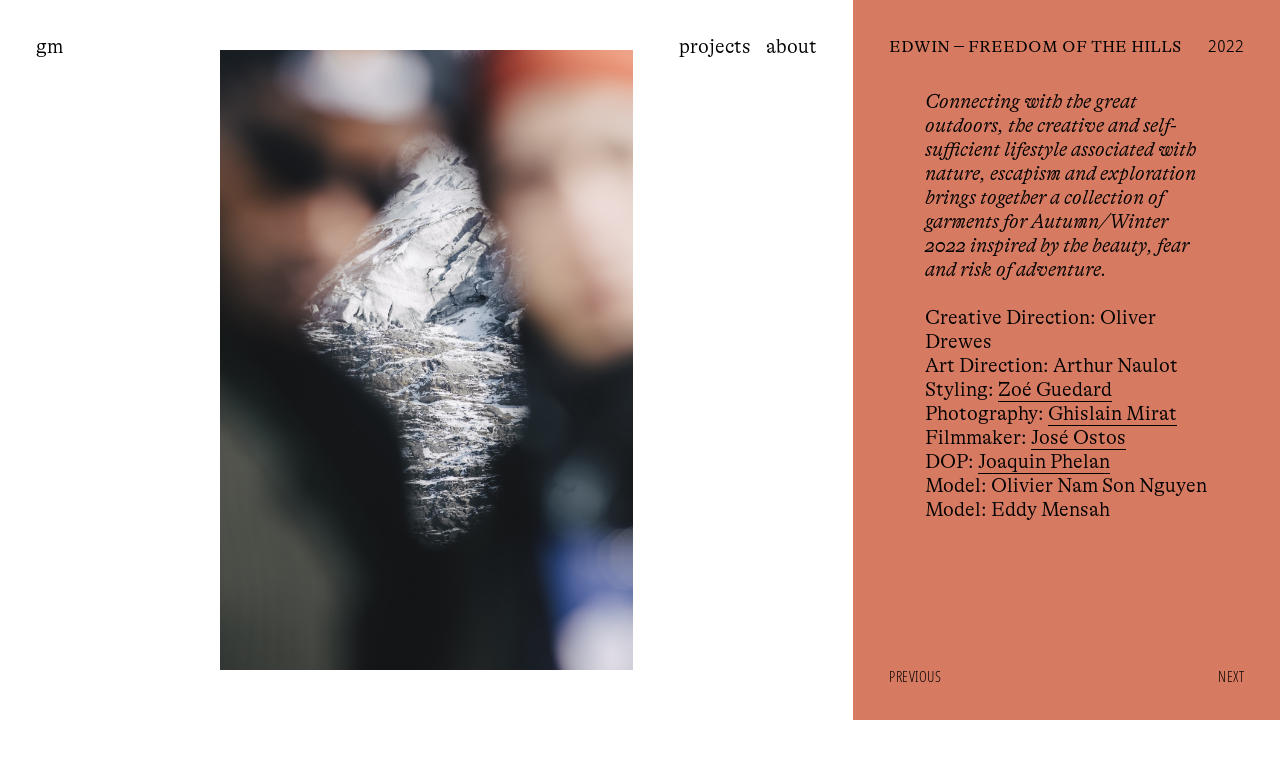

--- FILE ---
content_type: text/html; charset=UTF-8
request_url: https://www.ghislainmirat.com/projet/edwin-freedom-of-the-hills/
body_size: 5902
content:
<!DOCTYPE html>
<html xmlns="http://www.w3.org/1999/xhtml">
<head profile="http://gmpg.org/xfn/11">
	
	<!-- Global site tag (gtag.js) - Google Analytics -->
    <!--
    <script async src="https://www.googletagmanager.com/gtag/js?id=UA-139395733-1"></script>
    <script>
      window.dataLayer = window.dataLayer || [];
      function gtag(){dataLayer.push(arguments);}
      gtag('js', new Date());

      gtag('config', 'UA-139395733-1');
    </script>

    -->
	
	<!--[if lt IE 7]>
	<script src="https://ie7-js.googlecode.com/svn/version/2.1(beta4)/IE7.js"></script>
	<![endif]-->
	
	<!--[if lt IE 8]>
	<script src="https://ie7-js.googlecode.com/svn/version/2.1(beta4)/IE8.js"></script>
	<![endif]-->    
	
	<!--[if lt IE 9]>
	<script src="https://ie7-js.googlecode.com/svn/version/2.1(beta4)/IE9.js"></script>
	<![endif]-->

	
	<!-- echelle pixels -->
	<meta name="viewport" content="width=device-width, initial-scale=1.0" />
	
    

	
	<!-- compatibilite internet explorer -->
	<script type="text/javascript" src="https://www.ghislainmirat.com/wp-content/themes/ghis/js/css3-mediaqueries.js"></script>
	
	<title>ghislain mirat &mdash; EDWIN &#8211; Freedom of the hills</title>
	
	<meta http-equiv="Content-Type" content="text/html; charset=UTF-8" />
	<meta name="generator" content="WordPress 6.8.3" />
	
	<!--[if IE]><meta http-equiv='X-UA-Compatible' content='IE=edge,chrome=1'><![endif]-->
	
	
	<!-- à combiner avec le plugin "easy-wp-meta-description" -->
	<meta name='robots' content='max-image-preview:large' />
	<style>img:is([sizes="auto" i], [sizes^="auto," i]) { contain-intrinsic-size: 3000px 1500px }</style>
	
<!-- Easy WP Meta Description -->
<meta name="description" content="edwin europe, outdoor, photography,">
<!-- /Easy WP Meta Description -->

				<script type="text/javascript">
/* <![CDATA[ */
window._wpemojiSettings = {"baseUrl":"https:\/\/s.w.org\/images\/core\/emoji\/16.0.1\/72x72\/","ext":".png","svgUrl":"https:\/\/s.w.org\/images\/core\/emoji\/16.0.1\/svg\/","svgExt":".svg","source":{"concatemoji":"https:\/\/www.ghislainmirat.com\/wp-includes\/js\/wp-emoji-release.min.js?ver=6.8.3"}};
/*! This file is auto-generated */
!function(s,n){var o,i,e;function c(e){try{var t={supportTests:e,timestamp:(new Date).valueOf()};sessionStorage.setItem(o,JSON.stringify(t))}catch(e){}}function p(e,t,n){e.clearRect(0,0,e.canvas.width,e.canvas.height),e.fillText(t,0,0);var t=new Uint32Array(e.getImageData(0,0,e.canvas.width,e.canvas.height).data),a=(e.clearRect(0,0,e.canvas.width,e.canvas.height),e.fillText(n,0,0),new Uint32Array(e.getImageData(0,0,e.canvas.width,e.canvas.height).data));return t.every(function(e,t){return e===a[t]})}function u(e,t){e.clearRect(0,0,e.canvas.width,e.canvas.height),e.fillText(t,0,0);for(var n=e.getImageData(16,16,1,1),a=0;a<n.data.length;a++)if(0!==n.data[a])return!1;return!0}function f(e,t,n,a){switch(t){case"flag":return n(e,"\ud83c\udff3\ufe0f\u200d\u26a7\ufe0f","\ud83c\udff3\ufe0f\u200b\u26a7\ufe0f")?!1:!n(e,"\ud83c\udde8\ud83c\uddf6","\ud83c\udde8\u200b\ud83c\uddf6")&&!n(e,"\ud83c\udff4\udb40\udc67\udb40\udc62\udb40\udc65\udb40\udc6e\udb40\udc67\udb40\udc7f","\ud83c\udff4\u200b\udb40\udc67\u200b\udb40\udc62\u200b\udb40\udc65\u200b\udb40\udc6e\u200b\udb40\udc67\u200b\udb40\udc7f");case"emoji":return!a(e,"\ud83e\udedf")}return!1}function g(e,t,n,a){var r="undefined"!=typeof WorkerGlobalScope&&self instanceof WorkerGlobalScope?new OffscreenCanvas(300,150):s.createElement("canvas"),o=r.getContext("2d",{willReadFrequently:!0}),i=(o.textBaseline="top",o.font="600 32px Arial",{});return e.forEach(function(e){i[e]=t(o,e,n,a)}),i}function t(e){var t=s.createElement("script");t.src=e,t.defer=!0,s.head.appendChild(t)}"undefined"!=typeof Promise&&(o="wpEmojiSettingsSupports",i=["flag","emoji"],n.supports={everything:!0,everythingExceptFlag:!0},e=new Promise(function(e){s.addEventListener("DOMContentLoaded",e,{once:!0})}),new Promise(function(t){var n=function(){try{var e=JSON.parse(sessionStorage.getItem(o));if("object"==typeof e&&"number"==typeof e.timestamp&&(new Date).valueOf()<e.timestamp+604800&&"object"==typeof e.supportTests)return e.supportTests}catch(e){}return null}();if(!n){if("undefined"!=typeof Worker&&"undefined"!=typeof OffscreenCanvas&&"undefined"!=typeof URL&&URL.createObjectURL&&"undefined"!=typeof Blob)try{var e="postMessage("+g.toString()+"("+[JSON.stringify(i),f.toString(),p.toString(),u.toString()].join(",")+"));",a=new Blob([e],{type:"text/javascript"}),r=new Worker(URL.createObjectURL(a),{name:"wpTestEmojiSupports"});return void(r.onmessage=function(e){c(n=e.data),r.terminate(),t(n)})}catch(e){}c(n=g(i,f,p,u))}t(n)}).then(function(e){for(var t in e)n.supports[t]=e[t],n.supports.everything=n.supports.everything&&n.supports[t],"flag"!==t&&(n.supports.everythingExceptFlag=n.supports.everythingExceptFlag&&n.supports[t]);n.supports.everythingExceptFlag=n.supports.everythingExceptFlag&&!n.supports.flag,n.DOMReady=!1,n.readyCallback=function(){n.DOMReady=!0}}).then(function(){return e}).then(function(){var e;n.supports.everything||(n.readyCallback(),(e=n.source||{}).concatemoji?t(e.concatemoji):e.wpemoji&&e.twemoji&&(t(e.twemoji),t(e.wpemoji)))}))}((window,document),window._wpemojiSettings);
/* ]]> */
</script>
<style id='wp-emoji-styles-inline-css' type='text/css'>

	img.wp-smiley, img.emoji {
		display: inline !important;
		border: none !important;
		box-shadow: none !important;
		height: 1em !important;
		width: 1em !important;
		margin: 0 0.07em !important;
		vertical-align: -0.1em !important;
		background: none !important;
		padding: 0 !important;
	}
</style>
<link rel='stylesheet' id='wp-block-library-css' href='https://www.ghislainmirat.com/wp-includes/css/dist/block-library/style.min.css?ver=6.8.3' type='text/css' media='all' />
<style id='classic-theme-styles-inline-css' type='text/css'>
/*! This file is auto-generated */
.wp-block-button__link{color:#fff;background-color:#32373c;border-radius:9999px;box-shadow:none;text-decoration:none;padding:calc(.667em + 2px) calc(1.333em + 2px);font-size:1.125em}.wp-block-file__button{background:#32373c;color:#fff;text-decoration:none}
</style>
<style id='global-styles-inline-css' type='text/css'>
:root{--wp--preset--aspect-ratio--square: 1;--wp--preset--aspect-ratio--4-3: 4/3;--wp--preset--aspect-ratio--3-4: 3/4;--wp--preset--aspect-ratio--3-2: 3/2;--wp--preset--aspect-ratio--2-3: 2/3;--wp--preset--aspect-ratio--16-9: 16/9;--wp--preset--aspect-ratio--9-16: 9/16;--wp--preset--color--black: #000000;--wp--preset--color--cyan-bluish-gray: #abb8c3;--wp--preset--color--white: #ffffff;--wp--preset--color--pale-pink: #f78da7;--wp--preset--color--vivid-red: #cf2e2e;--wp--preset--color--luminous-vivid-orange: #ff6900;--wp--preset--color--luminous-vivid-amber: #fcb900;--wp--preset--color--light-green-cyan: #7bdcb5;--wp--preset--color--vivid-green-cyan: #00d084;--wp--preset--color--pale-cyan-blue: #8ed1fc;--wp--preset--color--vivid-cyan-blue: #0693e3;--wp--preset--color--vivid-purple: #9b51e0;--wp--preset--gradient--vivid-cyan-blue-to-vivid-purple: linear-gradient(135deg,rgba(6,147,227,1) 0%,rgb(155,81,224) 100%);--wp--preset--gradient--light-green-cyan-to-vivid-green-cyan: linear-gradient(135deg,rgb(122,220,180) 0%,rgb(0,208,130) 100%);--wp--preset--gradient--luminous-vivid-amber-to-luminous-vivid-orange: linear-gradient(135deg,rgba(252,185,0,1) 0%,rgba(255,105,0,1) 100%);--wp--preset--gradient--luminous-vivid-orange-to-vivid-red: linear-gradient(135deg,rgba(255,105,0,1) 0%,rgb(207,46,46) 100%);--wp--preset--gradient--very-light-gray-to-cyan-bluish-gray: linear-gradient(135deg,rgb(238,238,238) 0%,rgb(169,184,195) 100%);--wp--preset--gradient--cool-to-warm-spectrum: linear-gradient(135deg,rgb(74,234,220) 0%,rgb(151,120,209) 20%,rgb(207,42,186) 40%,rgb(238,44,130) 60%,rgb(251,105,98) 80%,rgb(254,248,76) 100%);--wp--preset--gradient--blush-light-purple: linear-gradient(135deg,rgb(255,206,236) 0%,rgb(152,150,240) 100%);--wp--preset--gradient--blush-bordeaux: linear-gradient(135deg,rgb(254,205,165) 0%,rgb(254,45,45) 50%,rgb(107,0,62) 100%);--wp--preset--gradient--luminous-dusk: linear-gradient(135deg,rgb(255,203,112) 0%,rgb(199,81,192) 50%,rgb(65,88,208) 100%);--wp--preset--gradient--pale-ocean: linear-gradient(135deg,rgb(255,245,203) 0%,rgb(182,227,212) 50%,rgb(51,167,181) 100%);--wp--preset--gradient--electric-grass: linear-gradient(135deg,rgb(202,248,128) 0%,rgb(113,206,126) 100%);--wp--preset--gradient--midnight: linear-gradient(135deg,rgb(2,3,129) 0%,rgb(40,116,252) 100%);--wp--preset--font-size--small: 13px;--wp--preset--font-size--medium: 20px;--wp--preset--font-size--large: 36px;--wp--preset--font-size--x-large: 42px;--wp--preset--spacing--20: 0.44rem;--wp--preset--spacing--30: 0.67rem;--wp--preset--spacing--40: 1rem;--wp--preset--spacing--50: 1.5rem;--wp--preset--spacing--60: 2.25rem;--wp--preset--spacing--70: 3.38rem;--wp--preset--spacing--80: 5.06rem;--wp--preset--shadow--natural: 6px 6px 9px rgba(0, 0, 0, 0.2);--wp--preset--shadow--deep: 12px 12px 50px rgba(0, 0, 0, 0.4);--wp--preset--shadow--sharp: 6px 6px 0px rgba(0, 0, 0, 0.2);--wp--preset--shadow--outlined: 6px 6px 0px -3px rgba(255, 255, 255, 1), 6px 6px rgba(0, 0, 0, 1);--wp--preset--shadow--crisp: 6px 6px 0px rgba(0, 0, 0, 1);}:where(.is-layout-flex){gap: 0.5em;}:where(.is-layout-grid){gap: 0.5em;}body .is-layout-flex{display: flex;}.is-layout-flex{flex-wrap: wrap;align-items: center;}.is-layout-flex > :is(*, div){margin: 0;}body .is-layout-grid{display: grid;}.is-layout-grid > :is(*, div){margin: 0;}:where(.wp-block-columns.is-layout-flex){gap: 2em;}:where(.wp-block-columns.is-layout-grid){gap: 2em;}:where(.wp-block-post-template.is-layout-flex){gap: 1.25em;}:where(.wp-block-post-template.is-layout-grid){gap: 1.25em;}.has-black-color{color: var(--wp--preset--color--black) !important;}.has-cyan-bluish-gray-color{color: var(--wp--preset--color--cyan-bluish-gray) !important;}.has-white-color{color: var(--wp--preset--color--white) !important;}.has-pale-pink-color{color: var(--wp--preset--color--pale-pink) !important;}.has-vivid-red-color{color: var(--wp--preset--color--vivid-red) !important;}.has-luminous-vivid-orange-color{color: var(--wp--preset--color--luminous-vivid-orange) !important;}.has-luminous-vivid-amber-color{color: var(--wp--preset--color--luminous-vivid-amber) !important;}.has-light-green-cyan-color{color: var(--wp--preset--color--light-green-cyan) !important;}.has-vivid-green-cyan-color{color: var(--wp--preset--color--vivid-green-cyan) !important;}.has-pale-cyan-blue-color{color: var(--wp--preset--color--pale-cyan-blue) !important;}.has-vivid-cyan-blue-color{color: var(--wp--preset--color--vivid-cyan-blue) !important;}.has-vivid-purple-color{color: var(--wp--preset--color--vivid-purple) !important;}.has-black-background-color{background-color: var(--wp--preset--color--black) !important;}.has-cyan-bluish-gray-background-color{background-color: var(--wp--preset--color--cyan-bluish-gray) !important;}.has-white-background-color{background-color: var(--wp--preset--color--white) !important;}.has-pale-pink-background-color{background-color: var(--wp--preset--color--pale-pink) !important;}.has-vivid-red-background-color{background-color: var(--wp--preset--color--vivid-red) !important;}.has-luminous-vivid-orange-background-color{background-color: var(--wp--preset--color--luminous-vivid-orange) !important;}.has-luminous-vivid-amber-background-color{background-color: var(--wp--preset--color--luminous-vivid-amber) !important;}.has-light-green-cyan-background-color{background-color: var(--wp--preset--color--light-green-cyan) !important;}.has-vivid-green-cyan-background-color{background-color: var(--wp--preset--color--vivid-green-cyan) !important;}.has-pale-cyan-blue-background-color{background-color: var(--wp--preset--color--pale-cyan-blue) !important;}.has-vivid-cyan-blue-background-color{background-color: var(--wp--preset--color--vivid-cyan-blue) !important;}.has-vivid-purple-background-color{background-color: var(--wp--preset--color--vivid-purple) !important;}.has-black-border-color{border-color: var(--wp--preset--color--black) !important;}.has-cyan-bluish-gray-border-color{border-color: var(--wp--preset--color--cyan-bluish-gray) !important;}.has-white-border-color{border-color: var(--wp--preset--color--white) !important;}.has-pale-pink-border-color{border-color: var(--wp--preset--color--pale-pink) !important;}.has-vivid-red-border-color{border-color: var(--wp--preset--color--vivid-red) !important;}.has-luminous-vivid-orange-border-color{border-color: var(--wp--preset--color--luminous-vivid-orange) !important;}.has-luminous-vivid-amber-border-color{border-color: var(--wp--preset--color--luminous-vivid-amber) !important;}.has-light-green-cyan-border-color{border-color: var(--wp--preset--color--light-green-cyan) !important;}.has-vivid-green-cyan-border-color{border-color: var(--wp--preset--color--vivid-green-cyan) !important;}.has-pale-cyan-blue-border-color{border-color: var(--wp--preset--color--pale-cyan-blue) !important;}.has-vivid-cyan-blue-border-color{border-color: var(--wp--preset--color--vivid-cyan-blue) !important;}.has-vivid-purple-border-color{border-color: var(--wp--preset--color--vivid-purple) !important;}.has-vivid-cyan-blue-to-vivid-purple-gradient-background{background: var(--wp--preset--gradient--vivid-cyan-blue-to-vivid-purple) !important;}.has-light-green-cyan-to-vivid-green-cyan-gradient-background{background: var(--wp--preset--gradient--light-green-cyan-to-vivid-green-cyan) !important;}.has-luminous-vivid-amber-to-luminous-vivid-orange-gradient-background{background: var(--wp--preset--gradient--luminous-vivid-amber-to-luminous-vivid-orange) !important;}.has-luminous-vivid-orange-to-vivid-red-gradient-background{background: var(--wp--preset--gradient--luminous-vivid-orange-to-vivid-red) !important;}.has-very-light-gray-to-cyan-bluish-gray-gradient-background{background: var(--wp--preset--gradient--very-light-gray-to-cyan-bluish-gray) !important;}.has-cool-to-warm-spectrum-gradient-background{background: var(--wp--preset--gradient--cool-to-warm-spectrum) !important;}.has-blush-light-purple-gradient-background{background: var(--wp--preset--gradient--blush-light-purple) !important;}.has-blush-bordeaux-gradient-background{background: var(--wp--preset--gradient--blush-bordeaux) !important;}.has-luminous-dusk-gradient-background{background: var(--wp--preset--gradient--luminous-dusk) !important;}.has-pale-ocean-gradient-background{background: var(--wp--preset--gradient--pale-ocean) !important;}.has-electric-grass-gradient-background{background: var(--wp--preset--gradient--electric-grass) !important;}.has-midnight-gradient-background{background: var(--wp--preset--gradient--midnight) !important;}.has-small-font-size{font-size: var(--wp--preset--font-size--small) !important;}.has-medium-font-size{font-size: var(--wp--preset--font-size--medium) !important;}.has-large-font-size{font-size: var(--wp--preset--font-size--large) !important;}.has-x-large-font-size{font-size: var(--wp--preset--font-size--x-large) !important;}
:where(.wp-block-post-template.is-layout-flex){gap: 1.25em;}:where(.wp-block-post-template.is-layout-grid){gap: 1.25em;}
:where(.wp-block-columns.is-layout-flex){gap: 2em;}:where(.wp-block-columns.is-layout-grid){gap: 2em;}
:root :where(.wp-block-pullquote){font-size: 1.5em;line-height: 1.6;}
</style>
<link rel="https://api.w.org/" href="https://www.ghislainmirat.com/wp-json/" /><link rel="EditURI" type="application/rsd+xml" title="RSD" href="https://www.ghislainmirat.com/xmlrpc.php?rsd" />
<meta name="generator" content="WordPress 6.8.3" />
<link rel='shortlink' href='https://www.ghislainmirat.com/?p=581' />
<link rel="alternate" title="oEmbed (JSON)" type="application/json+oembed" href="https://www.ghislainmirat.com/wp-json/oembed/1.0/embed?url=https%3A%2F%2Fwww.ghislainmirat.com%2Fprojet%2Fedwin-freedom-of-the-hills%2F" />
<link rel="alternate" title="oEmbed (XML)" type="text/xml+oembed" href="https://www.ghislainmirat.com/wp-json/oembed/1.0/embed?url=https%3A%2F%2Fwww.ghislainmirat.com%2Fprojet%2Fedwin-freedom-of-the-hills%2F&#038;format=xml" />
<link rel="canonical" href="https://www.ghislainmirat.com/projet/edwin-freedom-of-the-hills/" />

	
	
	
	<!-- feuilles de styles -->
	<link rel="stylesheet" href="https://www.ghislainmirat.com/wp-content/themes/ghis/style.css" type="text/css" media="screen" />
	
	<!-- favicon -->
	<link rel="shortcut icon" href="https://www.ghislainmirat.com/wp-content/themes/ghis/favicon.png" />
	
	<!-- javascript -->
    <script type="text/javascript" src="https://code.jquery.com/jquery-1.11.0.min.js"></script>
    <script type="text/javascript" src="https://code.jquery.com/jquery-migrate-1.2.1.min.js"></script>
    
    <script src="https://unpkg.com/masonry-layout@4/dist/masonry.pkgd.min.js"></script>

    <script type="text/javascript" src="https://www.ghislainmirat.com/wp-content/themes/ghis/js/cookies.js"></script>
    
    <script type="text/javascript">
        
        $(function(){	

            if($.cookie('cookighis') == null) {// si cookie existe pas…		
                
                    $('header, .intro').addClass('int');

            } else { // si cookie existe…
                
                    $('header, .intro').removeClass('int');
                    //$('.container').fadeIn(500);


                }
                cookie();// enregistre cookie	
            });

        function cookie(){$.cookie('cookighis', '1' , { path: '/' });}
        
    </script>

	
	
</head>
<body class="wp-singular projet-template-default single single-projet postid-581 wp-theme-ghis" >
    
    
    <header class="">
        <h1>
            <a href="https://www.ghislainmirat.com">
                g<span class="hide">hislain </span>m<span class="hide">irat</span> <span class="photo">PHOTOGRAPHER</span>
            </a>
        </h1>
        
        <nav>
            <ul>
                <li class="page_item page-item-60"><a href="https://www.ghislainmirat.com/projects/">projects</a></li>
<li class="page_item page-item-62"><a href="https://www.ghislainmirat.com/about/">about</a></li>
            </ul>
        </nav>
        
    </header>


<div class="fond-blanc"></div>

    <div class="container">

        
        
        <div class="text-fix">
            <h2>EDWIN &#8211; Freedom of the hills <span class="year">2022</span></h2>
        </div>
        
        <div class="nav-proj">
            <span class="prev"><a href="https://www.ghislainmirat.com/projet/simon-gastrein-le-saut-de-lorette/" rel="prev">previous</a></span>  
            <span class="next"><a href="https://www.ghislainmirat.com/projet/lazare-studio/" rel="next">next</a></span>        </div>

        <div class="line first flex marges">

            <div class="deuxtiers">
                <img src="https://www.ghislainmirat.com/wp-content/uploads/2023/06/AW22_LOOKBOOK_B678-1365x2048.jpg" alt="">
            </div>

            <div class="tiers " style="background-color:#d67a61;">
                                
                <p><em>Connecting with the great outdoors, the creative and self-sufficient lifestyle associated with nature, escapism and exploration brings together a collection of garments for Autumn/Winter 2022 inspired by the beauty, fear and risk of adventure.</em></p>
<p>Creative Direction: Oliver Drewes<br />
Art Direction: Arthur Naulot<br />
Styling: <a tabindex="-1" href="https://www.instagram.com/zoe.guedard/" target="_blank" rel="noopener">Zoé Guedard</a><br />
Photography: <a tabindex="0" href="http://instagram.com/g_mirat" target="_blank" rel="noopener">Ghislain Mirat</a><br />
Filmmaker: <a tabindex="0" href="https://www.instagram.com/oeseteoese/" target="_blank" rel="noopener">José Ostos</a><br />
DOP: <a tabindex="-1" href="https://www.instagram.com/joacophe/" target="_blank" rel="noopener">Joaquin Phelan</a><br />
Model: Olivier Nam Son Nguyen<br />
Model: Eddy Mensah</p>
                
            </div>

        </div>
        
        
        
        <div class="line flex fullscreen">
                        
                        
                <div class="full">
                    <img src="https://www.ghislainmirat.com/wp-content/uploads/2023/06/000021180003-2048x1572.jpg" alt="">
                </div>
            
                        
        </div>
        
        
        <div class="line flex marges">
                        
                        
                <div class="deuxtiers">
                    <img src="https://www.ghislainmirat.com/wp-content/uploads/2023/06/AW22_LOOKBOOK_B220-1365x2048.jpg" alt="">
                </div>

                <div class="tiers " style="background-color:#b3a99d;">

                </div>
            
                        
        </div>
        
        
        <div class="line flex fullwidth">
                        
                        
                <div class="deuxtiers">
                    <img src="https://www.ghislainmirat.com/wp-content/uploads/2023/06/AW22_LOOKBOOK_B141-1365x2048.jpg" alt="">
                </div>

                <div class="tiers " style="background-color:#eaeaea;">

                </div>
            
                        
        </div>
        
        
        <div class="line flex fullwidth">
                        
                        
                <div class="deuxtiers">
                    <img src="https://www.ghislainmirat.com/wp-content/uploads/2023/06/MontageAW01-2048x1365.jpg" alt="">
                </div>

                <div class="tiers " style="background-color:#f1c071;">

                </div>
            
                        
        </div>
        
        
        <div class="line flex marges">
                        
                        
                <div class="deuxtiers">
                    <img src="https://www.ghislainmirat.com/wp-content/uploads/2023/06/AW22_LOOKBOOK_B644-2048x1365.jpg" alt="">
                </div>

                <div class="tiers " style="background-color:#5b353d;">

                </div>
            
                        
        </div>
        
        
        <div class="line flex fullscreen">
                        
                        
                <div class="full">
                    <img src="https://www.ghislainmirat.com/wp-content/uploads/2023/06/000021170015-1572x2048.jpg" alt="">
                </div>
            
                        
        </div>
        
        
        <div class="line flex marges">
                        
                        
                <div class="deuxtiers">
                    <img src="https://www.ghislainmirat.com/wp-content/uploads/2023/06/AW22_LOOKBOOK_B613-1365x2048.jpg" alt="">
                </div>

                <div class="tiers " style="background-color:#294867;">

                </div>
            
                        
        </div>
        
        
        <div class="line flex fullwidth">
                        
                        
                <div class="deuxtiers">
                    <img src="https://www.ghislainmirat.com/wp-content/uploads/2023/06/montage02-2048x1536.jpg" alt="">
                </div>

                <div class="tiers " style="background-color:#3f6638;">

                </div>
            
                        
        </div>
        
        
        <div class="line flex fullscreen">
                        
                        
                <div class="full">
                    <img src="https://www.ghislainmirat.com/wp-content/uploads/2023/06/000021200010-1572x2048.jpg" alt="">
                </div>
            
                        
        </div>
        
        
        <div class="line flex fullwidth">
                        
                        
                <div class="deuxtiers">
                    <img src="https://www.ghislainmirat.com/wp-content/uploads/2023/06/montage03-2048x1365.jpg" alt="">
                </div>

                <div class="tiers " style="background-color:#7f8240;">

                </div>
            
                        
        </div>
        
        
    </div>


<script type="text/javascript">

    $(document).ready(function(){
        $('.container').fadeIn(500);
    });
    
    $("h1 a, nav a, .item a, .nav-proj a").click(function(event){
        event.preventDefault();
        
            var href = $(this).attr('href');
        
            $('.container').fadeOut(500).delay(1000).queue(function(e){
                location.href = href;
                e.preventDefault();
            });
                        
      return false;
    });
    
</script>


</body>	
</html> 

--- FILE ---
content_type: text/css
request_url: https://www.ghislainmirat.com/wp-content/themes/ghis/style.css
body_size: 3824
content:
/* CSS Document */
@font-face {
  font-family: 'Open Sans Condensed';
  src: url("type/OpenSans-CondLight.ttf");
  font-weight: 300;
  font-style: normal;
}
@font-face {
  font-family: "GT Alpina Standard";
  src: url("type/GT-Alpina-Standard-Light.woff2") format("woff2"), url("type/GT-Alpina-Standard-Light.woff") format("woff");
  font-weight: 300;
  font-style: normal;
}
@font-face {
  font-family: "GT Alpina Standard";
  src: url("type/GT-Alpina-Standard-Light-Italic.woff2") format("woff2"), url("type/GT-Alpina-Standard-Light-Italic.woff") format("woff");
  font-weight: 300;
  font-style: italic;
}
html, body, div, span, applet, object, iframe,
h1, h2, h3, h4, h5, h6, p, blockquote, pre,
a, abbr, acronym, address, big, cite, code,
del, dfn, em, img, ins, kbd, q, s, samp,
small, strike, strong, sub, sup, tt, var,
b, u, i, center,
dl, dt, dd, ol, ul, li,
fieldset, form, label, legend,
table, caption, tbody, tfoot, thead, tr, th, td,
article, aside, canvas, details, embed,
figure, figcaption, footer, header, hgroup,
menu, nav, output, ruby, section, summary,
time, mark, audio, video {
  margin: 0;
  padding: 0;
  border: 0;
  font: inherit;
  font-size: 100%;
  vertical-align: baseline;
}

html {
  line-height: 1;
}

ol, ul {
  list-style: none;
}

table {
  border-collapse: collapse;
  border-spacing: 0;
}

caption, th, td {
  text-align: left;
  font-weight: normal;
  vertical-align: middle;
}

q, blockquote {
  quotes: none;
}
q:before, q:after, blockquote:before, blockquote:after {
  content: "";
  content: none;
}

a img {
  border: none;
}

article, aside, details, figcaption, figure, footer, header, hgroup, main, menu, nav, section, summary {
  display: block;
}

body {
  -webkit-font-smoothing: antialiased;
  -moz-osx-font-smoothing: grayscale;
  -webkit-text-size-adjust: none;
  font-feature-settings: "kern", "liga", "onum", "ss01", "ss02", "ss03", "ss04", "ss05", "ss06", "ss07", "ss08", "ss09";
}
body ::selection {
  background: rgba(0, 0, 0, 0.99);
  /* WebKit/Blink Browsers */
  color: #fff;
  opacity: 1;
}
body ::-moz-selection {
  background: rgba(0, 0, 0, 0.99);
  /* Gecko Browsers */
  color: #fff;
  opacity: 1;
}

/* ===== Scrollbar CSS ===== */
/* Firefox */
* {
  scrollbar-width: auto;
  scrollbar-color: #000000 #ffffff;
}

/* Chrome, Edge, and Safari */
*::-webkit-scrollbar {
  width: 10px;
}

*::-webkit-scrollbar-track {
  background: #ffffff;
}

*::-webkit-scrollbar-thumb {
  background-color: #000000;
  border-radius: 0px;
  border: 0px solid #ffffff;
}

img {
  display: block;
  width: 100%;
  height: auto;
}

a, a:active, a:visited, a:hover {
  color: inherit;
  text-decoration: none;
  -moz-transition-property: all;
  -o-transition-property: all;
  -webkit-transition-property: all;
  transition-property: all;
  -moz-transition-duration: 0.2s;
  -o-transition-duration: 0.2s;
  -webkit-transition-duration: 0.2s;
  transition-duration: 0.2s;
  -moz-transition-timing-function: ease;
  -o-transition-timing-function: ease;
  -webkit-transition-timing-function: ease;
  transition-timing-function: ease;
}

a:hover {
  opacity: 0.5;
}

em {
  font-style: italic;
}

p {
  word-break: break-word;
  -webkit-hyphens: auto;
  -moz-hyphens: auto;
  -ms-hyphens: auto;
  -o-hyphens: auto;
  hyphens: auto;
}

.layout {
  display: table;
  height: 100%;
  text-align: center;
  width: 100%;
}

.layout-wrapper {
  display: table-cell;
  vertical-align: middle;
  width: 100%;
}

.layout-content {
  display: inline-block;
}

header {
  position: fixed;
  left: 36px;
  top: 36px;
  z-index: 99999;
  width: calc(100% - 72px);
}
header h1 {
  font-family: "GT Alpina Standard", serif;
  font-weight: 300;
  font-size: 20px;
  line-height: 21px;
  margin-bottom: 24px;
  position: relative;
  float: left;
}
header h1 .photo {
  font-family: 'Open Sans Condensed', sans-serif;
  font-weight: 300;
  font-size: 22px;
  margin-left: 15px;
  font-variant: small-caps;
  text-transform: lowercase;
  letter-spacing: 0.5px;
}
header nav {
  position: fixed;
  width: 33.33%;
  top: 36px;
  left: 33.33%;
  font-family: "GT Alpina Standard", serif;
  font-weight: 300;
  font-size: 20px;
  line-height: 21px;
}
header nav ul {
  margin-left: 36px;
}
header nav ul li {
  position: relative;
  float: left;
  margin-right: 15px;
}

.current_page_item {
  opacity: 0.5;
}

.line, .tiers, .deuxtiers, .full, .half, .container {
  position: relative;
  float: left;
  background-color: #fff;
}

.line, .full, .container {
  width: 100%;
}
.line .tiers, .line .deuxtiers, .line .half, .line .full, .full .tiers, .full .deuxtiers, .full .half, .full .full, .container .tiers, .container .deuxtiers, .container .half, .container .full {
  height: 100%;
}
.line img, .full img, .container img {
  object-position: center;
}

.container {
  display: none;
}

.line.flex {
  display: flex;
  justify-content: center;
}
.line.flex .tiers, .line.flex .deuxtiers {
  height: auto;
}

.line.une {
  height: calc(50vw - 5px);
}

.line.deux {
  height: 40vw;
}

.line.trois {
  height: 30vw;
}

.deuxtiers {
  width: 66.66%;
}

.half {
  width: 50%;
}

.tiers {
  width: 33.33%;
}

.line.cropp, .line.marges {
  height: 100vh;
}

.line.marges .deuxtiers {
  display: flex;
  justify-content: center;
}
.line.marges .deuxtiers img {
  object-position: center;
  object-fit: contain;
  width: calc(100% - 100px);
  max-height: calc(100vh - 100px);
  margin-top: 50px;
}

.line.cropp.fullscreen .full {
  height: 100vh;
}
.line.cropp.fullscreen .full img {
  object-fit: cover;
  width: 100%;
  height: 100%;
}

.fullscreenmarges .full {
  display: flex;
  justify-content: center;
}
.fullscreenmarges .full img {
  object-position: center;
  object-fit: contain;
  width: calc(100% - 100px);
  max-height: calc(100vh - 200px);
  margin-top: 100px;
  margin-bottom: 100px;
}

.fullscreenmarges, .fullscreen {
  z-index: 9999;
}

.cropp.fullwidth img {
  object-fit: cover;
  width: 100%;
  height: 100%;
}

.fond-blanc {
  position: fixed;
  left: 0px;
  top: 0px;
  width: 100%;
  height: 100%;
  background-color: #fff;
  z-index: -1;
}

.single header nav ul {
  margin-right: 21px;
  float: right;
}
.single .hide, .single .photo {
  display: none;
}
.single h2 {
  font-family: "GT Alpina Standard", serif;
  font-weight: 300;
  font-size: 20px;
  z-index: 999999;
  margin-right: 36px;
  font-variant: small-caps;
  text-transform: lowercase;
}
.single h2 .year {
  float: right;
  font-family: 'Open Sans Condensed', sans-serif;
  font-weight: 300;
  font-size: 22px;
  line-height: 15px;
  font-variant-numeric: oldstyle-nums;
  -moz-font-feature-settings: 'onum';
  -webkit-font-feature-settings: 'onum';
  font-feature-settings: 'onum' on;
}
.single p {
  font-family: "GT Alpina Standard", serif;
  font-weight: 300;
  font-size: 20px;
  line-height: 24px;
  margin-bottom: 24px;
  margin-left: 72px;
  margin-right: 72px;
}
.single p a {
  border-bottom: solid 1px;
}
.single p:first-child, .single p:first-of-type {
  margin-top: 90px;
}
.single .text-fix {
  position: fixed;
  right: 0px;
  width: calc(33.33% - 36px);
  top: 36px;
  z-index: 9999;
}
.single .nav-proj {
  position: fixed;
  bottom: 36px;
  z-index: 99;
  right: 0px;
  width: 33.33%;
  font-family: 'Open Sans Condensed', sans-serif;
  font-weight: 300;
  font-size: 22px;
  font-variant: small-caps;
  letter-spacing: 0.5px;
}
.single .nav-proj .prev {
  margin-left: 36px;
}
.single .nav-proj .next {
  float: right;
  margin-right: 36px;
}

.home {
  /*
  .grad{
          position: absolute;
          left: 0px;
          top: 0px;
          width: 100%;
          height: 100%;
          background: linear-gradient(180deg, rgba(255,255,255,0) 0%, rgba(255,255,255,1) 100%);
          opacity: 0;
          @include transition-property(all);
          @include transition-duration(0.2s);
          @include transition-timing-function(ease);
      }
  
  .line .tiers:hover, .line .half:hover, .line .full:hover{
      .grad{
          opacity: 1;
      }
  }
  */
}
.home .intro.int {
  transform: translateY(0vh);
  -moz-transition-property: all;
  -o-transition-property: all;
  -webkit-transition-property: all;
  transition-property: all;
  -moz-transition-duration: 0s;
  -o-transition-duration: 0s;
  -webkit-transition-duration: 0s;
  transition-duration: 0s;
  -moz-transition-timing-function: ease;
  -o-transition-timing-function: ease;
  -webkit-transition-timing-function: ease;
  transition-timing-function: ease;
}
.home .intro {
  width: 100%;
  height: 200vh;
  background: linear-gradient(180deg, #ffff00 50%, rgba(255, 255, 255, 0) 100%);
  position: fixed;
  left: 0px;
  top: 0px;
  z-index: 9999;
  transform: translateY(-200vh);
  -moz-transition-property: all;
  -o-transition-property: all;
  -webkit-transition-property: all;
  transition-property: all;
  -moz-transition-duration: 0.8s;
  -o-transition-duration: 0.8s;
  -webkit-transition-duration: 0.8s;
  transition-duration: 0.8s;
  -moz-transition-timing-function: ease;
  -o-transition-timing-function: ease;
  -webkit-transition-timing-function: ease;
  transition-timing-function: ease;
}
.home header h1 {
  -moz-transition-property: all;
  -o-transition-property: all;
  -webkit-transition-property: all;
  transition-property: all;
  -moz-transition-duration: 0.8s;
  -o-transition-duration: 0.8s;
  -webkit-transition-duration: 0.8s;
  transition-duration: 0.8s;
  -moz-transition-timing-function: ease;
  -o-transition-timing-function: ease;
  -webkit-transition-timing-function: ease;
  transition-timing-function: ease;
}
.home header nav {
  left: auto;
  right: 21px;
  width: auto;
  opacity: 1;
  -moz-transition-property: opacity;
  -o-transition-property: opacity;
  -webkit-transition-property: opacity;
  transition-property: opacity;
  -moz-transition-duration: 1.2s;
  -o-transition-duration: 1.2s;
  -webkit-transition-duration: 1.2s;
  transition-duration: 1.2s;
  -moz-transition-timing-function: ease;
  -o-transition-timing-function: ease;
  -webkit-transition-timing-function: ease;
  transition-timing-function: ease;
}
.home header.int h1 {
  transform: translateY(50vh);
  margin-top: -36px;
  -moz-transition-property: all;
  -o-transition-property: all;
  -webkit-transition-property: all;
  transition-property: all;
  -moz-transition-duration: 0s;
  -o-transition-duration: 0s;
  -webkit-transition-duration: 0s;
  transition-duration: 0s;
  -moz-transition-timing-function: ease;
  -o-transition-timing-function: ease;
  -webkit-transition-timing-function: ease;
  transition-timing-function: ease;
}
.home header.int nav {
  opacity: 0;
  -moz-transition-property: opacity;
  -o-transition-property: opacity;
  -webkit-transition-property: opacity;
  transition-property: opacity;
  -moz-transition-duration: 0s;
  -o-transition-duration: 0s;
  -webkit-transition-duration: 0s;
  transition-duration: 0s;
  -moz-transition-timing-function: ease;
  -o-transition-timing-function: ease;
  -webkit-transition-timing-function: ease;
  transition-timing-function: ease;
}
.home a {
  position: relative;
  height: 100%;
}
.home a img {
  height: 100%;
  width: auto;
  object-fit: cover;
  max-width: 100%;
}
.home a .grad {
  position: absolute;
  left: 0px;
  top: 0px;
  width: 100%;
  height: 100%;
  background: linear-gradient(180deg, rgba(255, 255, 255, 0) 0%, #ffffff 100%);
  opacity: 0;
  -moz-transition-property: all;
  -o-transition-property: all;
  -webkit-transition-property: all;
  transition-property: all;
  -moz-transition-duration: 0.2s;
  -o-transition-duration: 0.2s;
  -webkit-transition-duration: 0.2s;
  transition-duration: 0.2s;
  -moz-transition-timing-function: ease;
  -o-transition-timing-function: ease;
  -webkit-transition-timing-function: ease;
  transition-timing-function: ease;
}
.home a h2 {
  position: absolute;
  bottom: 0px;
  width: calc(100% - 40px);
  margin: 15px 20px;
  font-size: 14px;
  font-family: "GT Alpina Standard", serif;
  font-weight: 300;
  opacity: 0;
  -moz-transition-property: all;
  -o-transition-property: all;
  -webkit-transition-property: all;
  transition-property: all;
  -moz-transition-duration: 0.2s;
  -o-transition-duration: 0.2s;
  -webkit-transition-duration: 0.2s;
  transition-duration: 0.2s;
  -moz-transition-timing-function: ease;
  -o-transition-timing-function: ease;
  -webkit-transition-timing-function: ease;
  transition-timing-function: ease;
}
.home a h2 .year {
  float: right;
  font-family: 'Open Sans Condensed', sans-serif;
  font-weight: 300;
  font-size: 17px;
  font-variant-numeric: oldstyle-nums;
  -moz-font-feature-settings: 'onum';
  -webkit-font-feature-settings: 'onum';
  font-feature-settings: 'onum' on;
}
.home a:hover .grad {
  opacity: 1;
}
.home a:hover h2 {
  opacity: 1;
}
.home .right a {
  float: right;
}
.home .left a {
  float: left;
}

.page-template-page-projets {
  overflow-x: hidden;
  /* clear fix */
  /* ---- .grid-item ---- */
}
.page-template-page-projets header nav {
  left: auto;
  right: 21px;
  width: auto;
}
.page-template-page-projets .hide, .page-template-page-projets .photo {
  display: none;
}
.page-template-page-projets .container {
  background-color: transparent;
  margin-left: -30px;
  margin-right: -30px;
  width: calc(100% + 60px);
}
.page-template-page-projets .container:after {
  content: '';
  display: block;
  clear: both;
}
.page-template-page-projets .item {
  width: calc(16.66% - 60px);
  margin: 0 30px 60px 30px;
  float: left;
  position: relative;
}
.page-template-page-projets .item a {
  position: absolute;
  height: 100%;
  width: 100%;
  top: 0px;
  left: 0px;
}
.page-template-page-projets .item a img {
  display: block;
  max-width: 100%;
}
.page-template-page-projets .item a .grad {
  position: absolute;
  left: 0px;
  top: 0px;
  width: 100%;
  height: 100%;
  background: linear-gradient(180deg, rgba(255, 255, 255, 0) 60%, #ffffff 84%);
  opacity: 0;
  -moz-transition-property: all;
  -o-transition-property: all;
  -webkit-transition-property: all;
  transition-property: all;
  -moz-transition-duration: 0.2s;
  -o-transition-duration: 0.2s;
  -webkit-transition-duration: 0.2s;
  transition-duration: 0.2s;
  -moz-transition-timing-function: ease;
  -o-transition-timing-function: ease;
  -webkit-transition-timing-function: ease;
  transition-timing-function: ease;
}
.page-template-page-projets .item a h2 {
  position: absolute;
  bottom: 0px;
  width: calc(100% - 30px);
  margin: 15px;
  font-size: 14px;
  font-family: "GT Alpina Standard", serif;
  font-weight: 300;
  opacity: 0;
  -moz-transition-property: all;
  -o-transition-property: all;
  -webkit-transition-property: all;
  transition-property: all;
  -moz-transition-duration: 0.2s;
  -o-transition-duration: 0.2s;
  -webkit-transition-duration: 0.2s;
  transition-duration: 0.2s;
  -moz-transition-timing-function: ease;
  -o-transition-timing-function: ease;
  -webkit-transition-timing-function: ease;
  transition-timing-function: ease;
}
.page-template-page-projets .item a h2 .year {
  float: right;
  font-family: 'Open Sans Condensed', sans-serif;
  font-weight: 300;
  font-size: 16px;
  font-variant-numeric: oldstyle-nums;
  -moz-font-feature-settings: 'onum';
  -webkit-font-feature-settings: 'onum';
  font-feature-settings: 'onum' on;
}
.page-template-page-projets .item a:hover .grad {
  opacity: 1;
}
.page-template-page-projets .item a:hover h2 {
  opacity: 1;
}
.page-template-page-projets .line {
  position: relative;
  float: left;
  width: 100%;
  display: flex;
}
.page-template-page-projets .line .image, .page-template-page-projets .line .texte {
  position: relative;
  float: left;
  align-self: center;
  -moz-transition-property: all;
  -o-transition-property: all;
  -webkit-transition-property: all;
  transition-property: all;
  -moz-transition-duration: 0.2s;
  -o-transition-duration: 0.2s;
  -webkit-transition-duration: 0.2s;
  transition-duration: 0.2s;
  -moz-transition-timing-function: ease;
  -o-transition-timing-function: ease;
  -webkit-transition-timing-function: ease;
  transition-timing-function: ease;
}
.page-template-page-projets .line .image {
  width: 20%;
  min-width: 240px;
}
.page-template-page-projets .line .texte h2 {
  font-family: "GT Alpina Standard", serif;
  font-weight: 300;
  font-size: 4.5vw;
  line-height: auto;
  text-transform: uppercase;
  margin-left: 36px;
  min-width: 400px;
  max-width: 40vw;
  margin-bottom: 22px;
}
.page-template-page-projets .line .texte h3, .page-template-page-projets .line .texte h4 {
  font-family: 'Open Sans Condensed', sans-serif;
  font-weight: 300;
  font-size: 22px;
  line-height: 22px;
  font-variant: small-caps;
  letter-spacing: 0.5px;
  margin-left: 36px;
}
.page-template-page-projets .line .texte h4 {
  margin-top: -22px;
  margin-left: 200px;
}
.page-template-page-projets .line a {
  position: absolute;
  left: 0px;
  top: 0px;
  width: 100%;
  height: 100%;
  z-index: 9999;
}
.page-template-page-projets .line:hover .image, .page-template-page-projets .line:hover .texte {
  opacity: 0.5;
}
.page-template-page-projets .item.land {
  height: calc(16.66vw - 60px);
  width: auto;
}
.page-template-page-projets .item.land img {
  height: 100%;
  width: auto;
}

.page-template-page-about header nav {
  left: auto;
  right: 21px;
  width: auto;
}
.page-template-page-about .container {
  font-family: "GT Alpina Standard", serif;
  font-weight: 300;
  font-size: 20px;
  line-height: 24px;
  background: linear-gradient(90deg, #ffff00 0%, #ffffff 100%);
}
.page-template-page-about .container .un, .page-template-page-about .container .deux, .page-template-page-about .container .trois {
  min-height: 100vh;
}
.page-template-page-about .container .tiers {
  background-color: transparent;
}
.page-template-page-about .container .tiers p:first-child, .page-template-page-about .container .tiers .p:first-of-type, .page-template-page-about .container .tiers h3:first-child, .page-template-page-about .container .tiers h3:first-of-type {
  margin-top: 100px;
}
.page-template-page-about .container .tiers p, .page-template-page-about .container .tiers h3 {
  margin-bottom: 24px;
  margin-left: 36px;
  margin-right: 36px;
}
.page-template-page-about .container .tiers h3 {
  margin-bottom: 0px;
  font-family: 'Open Sans Condensed', sans-serif;
  font-weight: 300;
  font-size: 22px;
  line-height: 24px;
  font-variant: small-caps;
  letter-spacing: 0.5px;
}
.page-template-page-about .credits {
  position: fixed;
  left: 36px;
  bottom: 36px;
  font-family: "GT Alpina Standard", serif;
  font-weight: 300;
  font-size: 20px;
  line-height: 24px;
}

@media only screen and (max-width: 1900px) {
  .page-template-page-projets .item {
    width: calc(20% - 60px);
  }
  .page-template-page-projets .item.land {
    height: calc(20vw - 60px);
  }
}
@media only screen and (max-width: 1500px) {
  .page-template-page-projets .item {
    width: calc(25% - 60px);
  }
  .page-template-page-projets .item.land {
    height: calc(25vw - 60px);
  }
}
@media only screen and (max-width: 1100px) {
  .page-template-page-projets .item {
    width: calc(33.33% - 60px);
  }
  .page-template-page-projets .item.land {
    height: calc(33.33vw - 60px);
  }

  .single header nav {
    position: relative;
    width: auto;
    float: left;
    top: 0px;
    left: auto;
  }
  .single .line .deuxtiers, .single .line .tiers {
    width: 50%;
  }
  .single .line .deuxtiers img {
    width: calc(100% - 72px);
  }
  .single .line.fullwidth .deuxtiers img {
    width: 100%;
  }
  .single .text-fix {
    width: calc(50% - 36px);
  }
  .single .nav-proj {
    width: 50%;
  }
  .single p {
    margin-left: 36px;
    margin-right: 36px;
  }
  .single h2 .year {
    float: none;
  }
  .single h2 .year::before {
    content: "\a";
    white-space: pre;
  }
  .single p:first-child, .single p:first-of-type {
    margin-top: 120px;
  }
}
@media only screen and (max-width: 940px) {
  .page-template-page-about .container {
    min-height: 100vh;
  }
  .page-template-page-about .container .tiers {
    width: 100%;
    min-height: auto !important;
  }
  .page-template-page-about .container .tiers h3:first-child {
    margin-top: 0px;
  }
  .page-template-page-about .credits {
    position: relative;
    float: left;
    left: auto;
    bottom: auto;
    margin-top: 48px;
    margin-left: 36px;
    margin-bottom: 36px;
  }
}
@media only screen and (max-width: 740px) {
  .page-template-page-projets .container {
    margin-left: 0px;
    margin-right: 0px;
    width: 100%;
    margin-top: 96px;
  }
  .page-template-page-projets .container .item {
    width: calc(50% - 60px);
  }
  .page-template-page-projets .container .item.land {
    height: calc(50vw - 60px);
  }
  .page-template-page-projets .container .line {
    display: block;
  }
  .page-template-page-projets .container .line .image {
    width: calc(100% - 72px);
    margin: 36px 36px 0px 36px;
  }
  .page-template-page-projets .container .line .texte {
    margin-top: 36px;
    margin-bottom: 36px;
  }
  .page-template-page-projets .container .line .texte h2, .page-template-page-projets .container .line .texte h3 {
    margin-left: 36px;
    margin-right: 36px;
  }
  .page-template-page-projets .container .line .texte h2 {
    font-size: 6.5vw;
    word-break: break-word;
    -webkit-hyphens: auto;
    -moz-hyphens: auto;
    -ms-hyphens: auto;
    -o-hyphens: auto;
    hyphens: auto;
    min-width: 0px;
    max-width: 100%;
  }

  .home {
    margin-top: 90px;
  }
  .home .line, .home .full, .home a, .home img, .home .grad, .home .half, .home .tiers {
    height: auto !important;
    display: block;
    width: 100% !important;
  }
  .home a h2 {
    opacity: 1;
    margin: 36px;
    width: calc(100% - 72px);
    font-size: 16px;
    position: relative;
  }

  .single .line.flex, .single .line {
    display: block;
  }
  .single .line.flex .deuxtiers, .single .line.flex .tiers, .single .line .deuxtiers, .single .line .tiers {
    width: 100%;
  }
  .single .line.flex .deuxtiers img, .single .line.flex .tiers img, .single .line .deuxtiers img, .single .line .tiers img {
    height: auto !important;
  }
  .single .line.flex .tiers, .single .line .tiers {
    min-height: 90px;
  }
  .single .line.first.marges .deuxtiers {
    display: block;
    height: auto !important;
  }
  .single .line.first .deuxtiers img, .single .line.first .tiers img {
    width: 100%;
    margin: 0px !important;
  }
  .single .line.cropp, .single .line.marges {
    height: auto !important;
  }
  .single .line.cropp.fullscreen .full img, .single .line.cropp.fullscreen .full {
    object-fit: contain;
    height: auto;
  }
  .single .line.marges .deuxtiers img {
    margin-top: 36px;
    margin-bottom: 36px;
  }
  .single .nav-proj {
    width: 100%;
  }
  .single p:first-child, .single p:first-of-type {
    margin-top: 36px;
  }
  .single p:last-child, .single p:last-of-type {
    margin-bottom: 36px;
  }
  .single .text-fix {
    position: relative;
    float: left;
    width: 100%;
    height: auto;
    top: auto;
    right: auto;
  }
  .single .text-fix h2 {
    padding-left: 36px;
    margin-bottom: 36px;
    margin-top: 90px;
    margin-right: 0px;
    padding-right: 36px;
    border-top: solid 1px lightgrey;
    padding-top: 36px;
  }
  .single header nav {
    float: right;
  }
  .single header nav ul {
    margin-right: 0px;
  }
  .single header nav ul li:last-child, .single header nav ul li:last-of-type {
    margin-right: 0px;
  }
}
@media only screen and (max-width: 600px) {
  .page-template-page-projets .item {
    width: calc(100% - 60px);
  }
  .page-template-page-projets .item.land {
    height: auto;
    width: 100%;
  }

  .hide {
    display: none;
  }

  .home a h2 .year {
    float: none;
  }
  .home a h2 .year::before {
    content: "\a";
    white-space: pre;
  }
}
@media only screen and (max-width: 380px) {
  .photo {
    display: none;
  }
}
